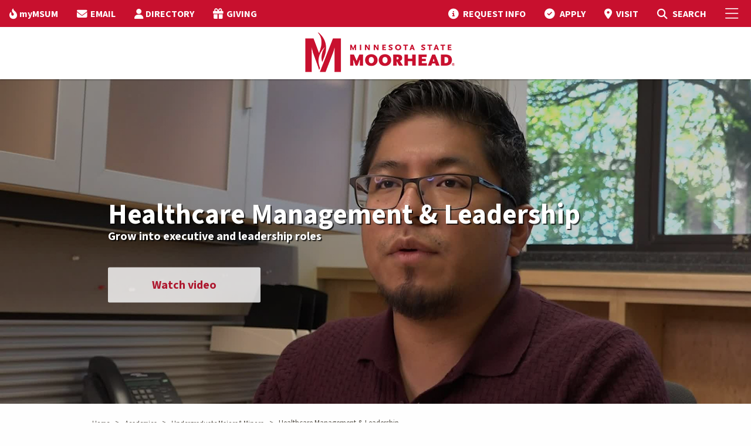

--- FILE ---
content_type: text/html; charset=utf-8
request_url: https://www.mnstate.edu/health-services
body_size: 60837
content:


<!DOCTYPE html>
<html lang="en" class="no-js">
<head>
    <meta charset="utf-8" />
    <title>
        Healthcare Management &amp; Leadership at Minnesota State Moorhead
    </title>
    <meta name="description" content="The Healthcare Management and Leadership degree at Minnesota State Moorhead will prepare you for management positions in a variety of healthcare organizations." />
    <meta name="keywords" content="MSUM, MSU Moorhead, Minnesota State University Moorhead, Minnesota State Moorhead, Moorhead, Minnesota, college, academics, MSU, MnSCU, University, Moorhead State, MN, midwest, higher education,colleges,Health Services Administration,Health Care,Administration,Administrator,long-term care,nursing home administrator,public health ,business,health services administration degree,health services administration major,health services administration,health administration major,health administration degree,bs in health services administration,health services administration bs,health services administration bachelors,health administration bs,Health services administration,Health administration major,Health service administration degree,administration courses,administration classes,administration curriculum,administration degre,administration major,administration minor,administration concentration,administration emphasis,administration jobs,administration career,administration programs,administration salary,health services administration courses,health services administration classes,health services administration curriculum,health services administration minor,health services administration concentration,health services administration emphasis,health services administration jobs,health services administration career,health services administration programs,health services administration salary, healthcare management and leadership, healthcare management, healthcare leadership" />

    <!--Open Graph-->
    <meta property="og:title" content="Healthcare Management &amp; Leadership at Minnesota State Moorhead" />

        <meta property="og:image" content="https://www.mnstate.edu/globalassets/videos/healthcare-management-leadership.jpg" />

    <meta property="og:image:width" content="1366" />
    <meta property="og:image:height" content="911" />
    <meta property="og:video" content="" />
    <meta property="og:video:width" content="1366" />
    <meta property="og:video:height" content="911" />
    <meta property="og:description" content="The Healthcare Management and Leadership degree at Minnesota State Moorhead will prepare you for management positions in a variety of healthcare organizations." />
    <!--End Open Graph-->
    <!--Twitter-->
    <meta property="twitter:card" content="summary_large_image" />
    <meta property="twitter:description" content="The Healthcare Management and Leadership degree at Minnesota State Moorhead will prepare you for management positions in a variety of healthcare organizations." />
    <meta property="twitter:image" content="https://www.mnstate.edu/globalassets/videos/healthcare-management-leadership.jpg" />
    <!--End Twitter-->
    <meta name="facebook-domain-verification" content="nuc0lmxh2pd9ut38fr2p6ikq0zuzhm" />

    <!-- Google Tag Manager -->
    <script>
        (function (w, d, s, l, i) {
            w[l] = w[l] || []; w[l].push({
                'gtm.start':
                    new Date().getTime(), event: 'gtm.js'
            }); var f = d.getElementsByTagName(s)[0],
                j = d.createElement(s), dl = l != 'dataLayer' ? '&l=' + l : ''; j.async = true; j.src =
                    'https://www.googletagmanager.com/gtm.js?id=' + i + dl; f.parentNode.insertBefore(j, f);
        })(window, document, 'script', 'dataLayer', 'GTM-WSW5G7');
    </script>

    <!-- End Google Tag Manager -->
    <link rel="preconnect" href="https://fonts.googleapis.com">
    <link rel="preconnect" href="https://fonts.gstatic.com" crossorigin>
    <link href="https://fonts.googleapis.com/css2?family=Source+Sans+3:ital,wght@0,200..900;1,200..900&display=swap" rel="stylesheet">
    <link rel="Shortcut Icon" href="/img/favicon.ico" />
    <link rel="apple-touch-icon" href="/img/apple-touch-icon.png" />
    <meta name="viewport" content="width=device-width, initial-scale=1.0" />
    <link rel="stylesheet" type="text/css" href="https://cdn.datatables.net/v/zf/dt-1.10.24/r-2.2.7/datatables.min.css" />
    <script data-search-pseudo-elements src="https://kit.fontawesome.com/5bb8ccfb1f.js" crossorigin="anonymous"></script>
    <link href="/css/bundle.css?v=251" rel="stylesheet" type="text/css" />


    <script src="https://cdnjs.cloudflare.com/ajax/libs/jquery/3.3.1/jquery.min.js" crossorigin="anonymous"></script>
    <script src="https://cdnjs.cloudflare.com/ajax/libs/jqueryui/1.11.4/jquery-ui.min.js"></script>
    <script src="/foundation-6.5.1/js/vendor/foundation.js"></script>

    <link href="/css/blocks/RssFeed.css" rel="stylesheet" />

    <link rel="canonical" href="https://www.mnstate.edu/academics/majors/health-services" />

</head>
<body>

        <!-- Google Tag Manager (noscript) -->
        <noscript>
            <iframe src="https://www.googletagmanager.com/ns.html?id=GTM-WSW5G7"
                    height="0" width="0" style="display:none;visibility:hidden"></iframe>
        </noscript>
        <!-- End Google Tag Manager (noscript) -->
    
    
    


    <div class="hide-for-print">
    <div id="offCanvas" class="off-canvas position-right" data-off-canvas data-content-scroll="false">
        <button class="close-button" aria-label="Close menu" type="button" data-close>
            <span aria-hidden="true">&times;</span>
        </button>
        <div>
            <ul class="menu-header">
                <li></li>
            </ul>
            <ul class="accordion-menu vertical menu" data-accordion-menu data-multi-open="false" data-submenu-toggle="true" style="border-bottom: none;">
                    <li class="menu vertical nested">
                        <a href="/academics" target="">Academics</a>
                            <ul>
                                    <li>
                                        <a href="/academics/majors" target="">Undergraduate Majors &amp; Minors</a>
                                    </li>
                                    <li>
                                        <a href="/academics/graduate" target="">Graduate Degrees &amp; Certificates</a>
                                    </li>
                                    <li>
                                        <a href="/academics/online" target="">Online &amp; Distance Education</a>
                                    </li>
                                    <li>
                                        <a href="/academics/transfer" target="">Transfer Degrees</a>
                                    </li>
                                    <li>
                                        <a href="/academics/calendars" target="">Academic Calendars</a>
                                    </li>
                                    <li>
                                        <a href="/academics/accelerated-options" target="">Accelerated Options</a>
                                    </li>
                                    <li>
                                        <a href="/academics/requirements" target="">Academic Requirements</a>
                                    </li>
                                    <li>
                                        <a href="/academics/support" target="">Academic Support</a>
                                    </li>
                                    <li>
                                        <a href="/academics/opportunities" target="">Academic Opportunities</a>
                                    </li>
                                    <li>
                                        <a href="/about/accreditation" target="_top">Accreditation</a>
                                    </li>
                                    <li>
                                        <a href="/academics/colleges-schools" target="">Colleges, Schools &amp; Departments</a>
                                    </li>
                                    <li>
                                        <a href="/library" target="_top">Library</a>
                                    </li>
                            </ul>
                    </li>
                    <li class="menu vertical nested">
                        <a href="/admissions" target="">Admissions</a>
                            <ul>
                                    <li>
                                        <a href="/admissions/freshman" target="_top">Undergraduate</a>
                                    </li>
                                    <li>
                                        <a href="/admissions/freshman" target="">Freshman</a>
                                    </li>
                                    <li>
                                        <a href="/admissions/transfer" target="">Transfer</a>
                                    </li>
                                    <li>
                                        <a href="/admissions/international" target="">International</a>
                                    </li>
                                    <li>
                                        <a href="/admissions/online" target="">Online</a>
                                    </li>
                                    <li>
                                        <a href="/admissions/graduate" target="">Graduate</a>
                                    </li>
                                    <li>
                                        <a href="/admissions/military" target="">Veteran &amp; Military</a>
                                    </li>
                                    <li>
                                        <a href="/admissions/prospective-parents-families" target="">Prospective Parents &amp; Families</a>
                                    </li>
                                    <li>
                                        <a href="/admissions/representatives" target="">Contact Your Representative</a>
                                    </li>
                                    <li>
                                        <a href="/admissions/admitted" target="">Admitted</a>
                                    </li>
                                    <li>
                                        <a href="/admissions/request-information" target="">Request Information</a>
                                    </li>
                                    <li>
                                        <a href="/admissions/visit" target="">Visit Campus</a>
                                    </li>
                                    <li>
                                        <a href="/admissions/apply-now" target="">Apply Now</a>
                                    </li>
                            </ul>
                    </li>
                    <li class="menu vertical nested">
                        <a href="/cost-aid" target="">Cost &amp; Aid</a>
                            <ul>
                                    <li>
                                        <a href="/cost-aid/undergraduate" target="">Cost of Attendance</a>
                                    </li>
                                    <li>
                                        <a href="/cost-aid/tuition-fees" target="">Tuition &amp; Fees</a>
                                    </li>
                                    <li>
                                        <a href="/cost-aid/payment-options" target="">Payment Options</a>
                                    </li>
                                    <li>
                                        <a href="/cost-aid/tuition-fees/payment-dates" target="">Payment Dates</a>
                                    </li>
                                    <li>
                                        <a href="/cost-aid/financial-aid/apply" target="">Apply for Aid</a>
                                    </li>
                                    <li>
                                        <a href="/cost-aid/financial-aid" target="">Financial Aid</a>
                                    </li>
                                    <li>
                                        <a href="/cost-aid/scholarships" target="">Scholarships</a>
                                    </li>
                                    <li>
                                        <a href="/cost-aid/net-price-calculator" target="">Net Price Calculator</a>
                                    </li>
                            </ul>
                    </li>
                    <li class="menu vertical nested">
                        <a href="/student-life" target="">Student Life</a>
                            <ul>
                                    <li>
                                        <a href="/student-life/diversity-equity-inclusion" target="">Diversity, Equity &amp; Inclusion</a>
                                    </li>
                                    <li>
                                        <a href="/student-life/housing" target="_top">Housing</a>
                                    </li>
                                    <li>
                                        <a href="/student-life/housing/learning-communities" target="_top">Learning Communities</a>
                                    </li>
                                    <li>
                                        <a href="/student-life/dining" target="">Dining</a>
                                    </li>
                                    <li>
                                        <a href="/student-life/fm-area" target="">Fargo-Moorhead Area</a>
                                    </li>
                                    <li>
                                        <a href="/student-life/student-activities" target="_top">Organizations &amp; Activities</a>
                                    </li>
                                    <li>
                                        <a href="/student-life/health-wellness" target="">Health &amp; Wellness</a>
                                    </li>
                                    <li>
                                        <a href="/student-life/public-safety" target="">Safety &amp; Security</a>
                                    </li>
                                    <li>
                                        <a href="/student-life/student-services" target="">Student Services</a>
                                    </li>
                                    <li>
                                        <a href="/student-life/dean-students/case-management-services/immediate-needs" target="">Basic Need Resources</a>
                                    </li>
                            </ul>
                    </li>
                    <li class="menu vertical nested">
                        <a href="/athletics-recreation" target="">Athletics</a>
                            <ul>
                                    <li>
                                        <a href="https://www.msumdragons.com/" target="_top">Dragon Athletics</a>
                                    </li>
                                    <li>
                                        <a href="/athletics-recreation/club-sports" target="">Club Sports</a>
                                    </li>
                                    <li>
                                        <a href="/athletics-recreation/intramurals" target="">Intramurals</a>
                                    </li>
                                    <li>
                                        <a href="/athletics-recreation/recreation" target="">Recreation</a>
                                    </li>
                            </ul>
                    </li>
                    <li class="menu vertical nested">
                        <a href="/visitors" target="">Visitors</a>
                            <ul>
                                    <li>
                                        <a href="/visitors/alumni" target="_top">Alumni</a>
                                    </li>
                                    <li>
                                        <a href="/visitors/family" target="">Parents &amp; Family</a>
                                    </li>
                                    <li>
                                        <a href="/about/engaged-learning" target="_top">Community Engagement</a>
                                    </li>
                                    <li>
                                        <a href="/foundation" target="_top">MSUM Foundation</a>
                                    </li>
                                    <li>
                                        <a href="/visitors/maps" target="">Maps &amp; Parking</a>
                                    </li>
                                    <li>
                                        <a href="/admissions/visit" target="_top">Campus Visit</a>
                                    </li>
                                    <li>
                                        <a href="/admissions/visit/virtual-tour" target="_blank">Virtual Tour</a>
                                    </li>
                                    <li>
                                        <a href="https://news.mnstate.edu/" target="_top">News</a>
                                    </li>
                                    <li>
                                        <a href="https://www.bkstr.com/mnstatestore/home" target="_top">Bookstore</a>
                                    </li>
                                    <li>
                                        <a href="/foundation/give" target="_top">Donate</a>
                                    </li>
                            </ul>
                    </li>
                    <li class="menu vertical nested">
                        <a href="/about" target="">About</a>
                            <ul>
                                    <li>
                                        <a href="/about/mission-strategic-framework" target="">Mission, Vision &amp; Values</a>
                                    </li>
                                    <li>
                                        <a href="/about/accreditation" target="">Accreditation &amp; Compliance</a>
                                    </li>
                                    <li>
                                        <a href="/about/facts" target="">Facts</a>
                                    </li>
                                    <li>
                                        <a href="/about/institutional-effectiveness/institutional-reports" target="">Student Achievement Information</a>
                                    </li>
                                    <li>
                                        <a href="https://nces.ed.gov/collegenavigator/?q=minnesota&#x2B;state&#x2B;university&#x2B;moorhead&amp;s=all&amp;l=91&#x2B;94&amp;id=174358" target="_top">College Profile</a>
                                    </li>
                                    <li>
                                        <a href="/about/history-traditions" target="">Our History &amp; Traditions</a>
                                    </li>
                                    <li>
                                        <a href="/visitors/maps/webcam" target="_top">Our Campus</a>
                                    </li>
                                    <li>
                                        <a href="/about/university-leadership" target="">University Leadership</a>
                                    </li>
                                    <li>
                                        <a href="/about/president" target="">Meet Our President</a>
                                    </li>
                                    <li>
                                        <a href="/about/mission-strategic-framework" target="">Strategic Framework</a>
                                    </li>
                                    <li>
                                        <a href="/about/policies-procedures" target="">Policies &amp; Procedures</a>
                                    </li>
                                    <li>
                                        <a href="/academics/opportunities/artificial-intelligence" target="">Institute of Applied AI</a>
                                    </li>
                            </ul>
                    </li>
                    <li class="menu vertical nested hide-for-large">
                        <a alt="myMSUM" href="/mymsum">myMSUM</a>
                    </li>
                    <li class="menu vertical nested hide-for-large">
                        <a alt="EMAIL" href="https://outlook.com/minnstate.edu">EMAIL</a>
                    </li>
                    <li class="menu vertical nested hide-for-large">
                        <a alt="DIRECTORY" href="/directory">DIRECTORY</a>
                    </li>
                    <li class="menu vertical nested hide-for-large">
                        <a alt="GIVING" href="/foundation/give">GIVING</a>
                    </li>
            </ul>
        </div>
        <div>
                <!-- Visit Apply Buttons -->
                <div class="small-shrink text-center flex-dir-column" style="display: flex; padding-top: 1em;">
                    <a class="light-button" href="/admissions/request-information" title="Request info">
                        Request Info
                    </a>
                    <a class="light-button" href="/admissions/visit" title="Visit campus">
                        Visit
                    </a>
                    <a class="dark-button" href="/admissions/apply-now" title="Apply now">
                        Apply
                    </a>
                </div>
            <!-- Search -->
            <div id="top-search-container" class="search-form cell" style="padding: 1em;">
                <form action="/search/" method="get">
                    <div class="input-group">
                        <span class="input-group-label"><i class="fa fa-magnifying-glass"></i></span>
                        <input name="q" type="text" id="siteSearchTxt" class="search input-group-field" placeholder="Search mnstate.edu" title="Search Input" />
                        <div class="input-group-button">
                            <input type="submit" value="Submit" id="siteSearchBtn" class="button" />
                        </div>
                    </div>
                </form>
            </div>
        </div>

    </div>
</div>

<header>
    <div class="data-sticky-container">
        <div class="sticky" data-sticky data-options="marginTop:0;stickyOn:small;">
            <div class="hide-for-print" id="top-nav">
                <div class="grid-container-full">
                    <div class="grid-x">
                        <div class="cell shrink">
                            <ul class="dropdown menu align-right top-menu top-menu-left" data-dropdown-menu>
                                    <li class="show-for-large">
                                        <a alt="myMSUM" href="/mymsum"><i class="fa-solid fa-fire-flame-curved"></i><span class="top-nav-label">myMSUM</span></a>
                                    </li>
                                    <li class="show-for-large">
                                        <a alt="EMAIL" href="https://outlook.com/minnstate.edu"><i class="fas fa-envelope"></i><span class="top-nav-label">EMAIL</span></a>
                                    </li>
                                    <li class="show-for-large">
                                        <a alt="DIRECTORY" href="/directory"><i class="fas fa-user"></i><span class="top-nav-label">DIRECTORY</span></a>
                                    </li>
                                    <li class="show-for-large">
                                        <a alt="GIVING" href="/foundation/give"><i class="fas fa-gift"></i><span class="top-nav-label">GIVING</span></a>
                                    </li>
                            </ul>
                        </div>
                        <div class="cell auto">
                            <nav class="right-menu">
                                <ul class="dropdown menu align-right top-menu" data-dropdown-menu>
                                            <li class="top-menu-link hide-for-small-only">
                                                <a alt="REQUEST INFO" href="/admissions/request-information">
                                                    <i class="fas fa-circle-info"></i>
                                                    <span class="top-nav-label">REQUEST INFO</span></a>
                                            </li>
                                            <li class="top-menu-link hide-for-small-only">
                                                <a alt="APPLY" href="/admissions/apply-now">
                                                    <i class="fa-solid fa-circle-check"></i>
                                                    <span class="top-nav-label">APPLY</span></a>
                                            </li>
                                            <li class="top-menu-link hide-for-small-only">
                                                <a alt="VISIT" href="/admissions/visit">
                                                    <i class="fa-solid fa-location-dot"></i>
                                                    <span class="top-nav-label">VISIT</span></a>
                                            </li>
                                    <li class="search-icon search-open">
                                        <a alt="MSUM Site Search" href="#" class="open-search" aria-label="Toggle Search">
                                            <i class="fas fa-magnifying-glass"></i>
                                            <span class="show-for-sr">Toggle Search</span>
                                            <span class="hide-for-small-only">SEARCH</span>
                                        </a>
                                    </li>
                                    <li id="top-search-container">
                                        <form action="/search/" method="get">
                                            <div class="input-group">
                                                <span class="input-group-label"><i class="fa fa-magnifying-glass"></i></span>
                                                <input name="q" type="text" id="siteSearchTxt" class="search input-group-field" placeholder="Search mnstate.edu" title="Search Input" />
                                                <div class="input-group-button">
                                                    <input type="submit" value="Submit" id="siteSearchBtn" class="button" />
                                                </div>
                                            </div>
                                        </form>
                                    </li>
                                </ul>
                            </nav>
                        </div>
                        <div class="cell shrink">
                            <nav class="right-menu">
                                <ul class="menu top-menu">
                                    <li><a href="javascript:void(0)" data-toggle="offCanvas" aria-label="Toggle Mobile Menu"><i class="fal fa-bars"></i><span class="show-for-sr">Toggle Mobile Menu</span></a></li>
                                </ul>
                            </nav>
                        </div>
                    </div>
                </div>
            </div>
            <div id="transparent-header" class="opaque-bg">
                <div id="main-nav-container">
                    <div class="grid-container-full">
                        <div class="grid-x">
                            <div id="logo">
                                    <a href="/" id="Header1_LogoLink" alt="MSUM Home Page"><img src="/img/MSUM-Logo.png" id="Header1_LogoImage" alt="MSUM Home Page" /></a>
                            </div>
                        </div>
                    </div>
                </div>
            </div>
        </div>
    </div>
</header>

    <div id="main-body" class=" off-canvas-content" data-off-canvas-content>
        <section id="feature-image">



    <div class="main-image-container" style="background: url('/globalassets/videos/healthcare-management-leadership.jpg'); background-size: cover; background-position: center 20%; background-repeat: no-repeat;">
            <div class="main-image-blackoverlay">
                <div class="over-content-container">
                    <div class="over-wrapper">
                        <div class="over-content">
                            <div class="over-header" id="FeatureHeader">Healthcare Management &amp; Leadership</div>
                            <div class="over-leadin" id="FeatureLeadIn">Grow into executive and leadership roles</div>
                            <div class="buttons">
                                <div class="over-button" id="PrimaryButton">

                                <a class="feature-video-item" data-entry-id="1_xpghk5sl">Watch video</a>
                                </div>
                                
                            </div>
                        </div>
                    </div>
                </div>
            </div>

    </div>
        <div class="feature-video">
            <div id="label_feature-video-container" class="feature-video-close text-right">
                <a class="close-video"><i class="fal fa-circle-xmark"></i><span class="show-for-sr">Close Feature Video</span></a>
            </div>
            <div id="feature-video-container"></div>
        </div>


<script>
    $(document).ready(function () {
        $(document).on('scroll', function () {
            var scrollPos = $(window).scrollTop();
            if (scrollPos != 0) {
                $('.over-content-bottom').hide();
            }
        });
        $('.scroll').on('click', function (e) {
            e.preventDefault();
            var offset = 0;
            var target = this.hash;
            if ($(this).data('offset') != undefined) offset = $(this).data('offset');
            $('html, body').stop().animate({
                'scrollTop': $(target).offset().top - offset
            }, 700, 'swing', function () {
                // window.location.hash = target;
            });
        });
    })

</script>
        </section>
        

    <div class="alert-container fullpage-alert ">
            <div class="alert-wrapper grid-container">
            </div>
        </div>


        <div id="main-content">
                <div class="grid-container no-pad">
                    <div class="grid-margin-x">
                        <div class="breadcrumbs hide-for-print" style="margin-top:.5rem">
                            <div>
                                <div class="breadcrumbs" style="margin-left:1.5rem">
                                        <span style="white-space:nowrap">
                                            <a href="/" target="">Home</a>
                                            <span class="arrow">&gt; </span>
                                        </span>
                                        <span style="white-space:nowrap">
                                            <a href="/academics" target="">Academics</a>
                                            <span class="arrow">&gt; </span>
                                        </span>
                                        <span style="white-space:nowrap">
                                            <a href="/academics/majors" target="">Undergraduate Majors &amp; Minors</a>
                                            <span class="arrow">&gt; </span>
                                        </span>
                                    <span style="white-space:nowrap">
                                        Healthcare Management &amp; Leadership
                                    </span>
                                </div>
                            </div>
                        </div>
                    </div>
                </div>

            

    <h1 id="FlameTitle" class="flame">
        <span>
            <i class="fa-kit fa-msum-flame fa-2xl"></i>Healthcare Management &amp; Leadership
        </span>
    </h1>

<div class="main-content">
    <div class="content-core">
        <div class="grid-margin-x">
            <div class="small-12 cell">
                
<p class="pbig" align="center">The Healthcare Management and Leadership degree will prepare you for management positions in a variety of healthcare organizations.&nbsp;The program gives you a foundation in health services management coupled with practical internship experience at a premier healthcare organization, to equip you with the skills and confidence to be a leader in the healthcare field.<br /><br />The Healthcare Management and Leadership program is offered online with face-to-face options available, as well as in a hybrid format.</p>
<p class="pbig" align="center"><a class="grey-button" title="See all the Healthcare Management and Leadership degree options" href="/academics/majors/health-services/courses">See all the Healthcare Management and Leadership degree options</a></p>
            </div>
        </div>
    </div>
</div>

<div><div>
<div class="grid-x align-center">

        <div class="cell large-auto medium-4 small-6">
            <a href="/academics/graduate/mha/community-board-members" alt="Community board members" style="text-decoration: none">
                <div class="bragpoint text-center" style="background-color: #383737;">
                    <div class="bragpoint-header">
                        <em class="fas fa-users"></em>
                    </div>
                    <div class="bragpoint-stat"><p>15</p></div>
                    <hr />
                    <div class="bragpoint-desc">Community board members</div>
                </div>
            </a>
        </div>
        <div class="cell large-auto medium-4 small-6">
            <a href="/academics/majors/health-services/learning-opportunities#internship" alt="Internship placement" style="text-decoration: none">
                <div class="bragpoint text-center" style="background-color: #c8102e;">
                    <div class="bragpoint-header">
                        <em class="fas fa-briefcase"></em>
                    </div>
                    <div class="bragpoint-stat"><p>100<sup>%</sup></p></div>
                    <hr />
                    <div class="bragpoint-desc">Internship placement</div>
                </div>
            </a>
        </div>
        <div class="cell large-auto medium-4 small-6">
            <a href="/academics/majors/health-services/learning-opportunities#internship" alt="Internship sites" style="text-decoration: none">
                <div class="bragpoint text-center" style="background-color: #000000;">
                    <div class="bragpoint-header">
                        <em class="fas fa-map"></em>
                    </div>
                    <div class="bragpoint-stat"><p>100<sup>+</sup></p></div>
                    <hr />
                    <div class="bragpoint-desc">Internship sites</div>
                </div>
            </a>
        </div>
        <div class="cell large-auto medium-4 small-6">
            <a href="/academics/majors/health-services/careers-outcomes" alt="Placement rate" style="text-decoration: none">
                <div class="bragpoint text-center" style="background-color: #c8102e;">
                    <div class="bragpoint-header">
                        <em class="fas fa-chart-bar"></em>
                    </div>
                    <div class="bragpoint-stat"><p>100<sup>%</sup></p></div>
                    <hr />
                    <div class="bragpoint-desc">Placement rate</div>
                </div>
            </a>
        </div>
        <div class="cell large-auto medium-4 small-6">
            <a href="/academics/majors/health-services/courses" alt="Online option" style="text-decoration: none">
                <div class="bragpoint text-center" style="background-color: #4f4e4f;">
                    <div class="bragpoint-header">
                        <em class="fas fa-laptop"></em>
                    </div>
                    <div class="bragpoint-stat"><p>100<sup>%</sup></p></div>
                    <hr />
                    <div class="bragpoint-desc">Online option</div>
                </div>
            </a>
        </div>
</div></div><div><div class="grid-container no-pad">
        <div class="icon-teaser-row">
                <div class="icon-teaser  ">
                    <a href="/admissions/request-information" alt="Request Information">
                        <div class="icon-teaser-icon"><em class="fas fa-circle-info"></em></div>
                        <div class="icon-teaser-title">Request Information</div>
                    </a>
                </div>
                <div class="icon-teaser  ">
                    <a href="/admissions/visit" alt="Visit Campus">
                        <div class="icon-teaser-icon"><em class="fas fa-map-marker-alt"></em></div>
                        <div class="icon-teaser-title">Visit Campus</div>
                    </a>
                </div>
                <div class="icon-teaser  ">
                    <a href="/admissions/apply-now" alt="Apply Now">
                        <div class="icon-teaser-icon"><em class="fas fa-check-circle"></em></div>
                        <div class="icon-teaser-title">Apply Now</div>
                    </a>
                </div>
                <div class="icon-teaser  ">
                    <a href="/academics/majors/health-services/contact" alt="Contact Us">
                        <div class="icon-teaser-icon"><em class="fas fa-envelope"></em></div>
                        <div class="icon-teaser-title">Contact Us</div>
                    </a>
                </div>
        </div>
</div></div><div>


<div class="content">
    <div class="full-section" style="background:#544f47;color:#ffffff;">
        <div class="content-core" style="padding:1em 0;">
            
<div><div>
    <div class="benefits-section grid-x">
            <div class="cell large-12 benefits-header">What are the Benefits of an Minnesota State Moorhead Healthcare Management &amp; Leadership Degree?</div>
            <div class="cell large-6 benefits-item">
                <div class="benefits-icon" style="">
                    <em class="fas fa-user-md" style=""></em>
                </div>
                <div class="benefits-body">
                    <div class="benefits-title">
                        <a href="/academics/majors/health-services/accreditation" style="" title="Nursing Home Administration Licensure">Nursing Home Administration Licensure</a>
                    </div>
                    <div class="benefits-leadin">
                        <p>The Healthcare Management and Leadership degree is approved by the <a style="color: #ffffff;" title="Minnesota Board of Executives for Long Term Services and Supports (BELTSS)" href="https://mn.gov/boards/nursing-home/applicants/nha-info/accredited-colleges/">Board of Executives for Long Term Services and Supports</a> (BELTSS) in Minnesota. Our program meets higher entry-level education requirements for the licensed nursing home administrator/executive administrator.</p>
                    </div>
                </div>
            </div>
            <div class="cell large-6 benefits-item">
                <div class="benefits-icon" style="">
                    <em class="fas fa-award" style=""></em>
                </div>
                <div class="benefits-body">
                    <div class="benefits-title">
                        <a href="https://news.mnstate.edu/2021/11/msum-earns-top-honors-for-online-programs-in-healthcare-administration/" style="" title="Nationally ranked online program">Nationally ranked online program</a>
                    </div>
                    <div class="benefits-leadin">
                        <p><a style="color: #fff;" title="EduMed.org" href="https://www.edumed.org/online-schools/healthcare-administration-degrees/#4-year-schools">EduMed.org</a> has named Minnesota State Moorhead one of 2024&rsquo;s best schools for online programs and courses in healthcare administration. Just 8 percent of colleges and universities across the country earned a position in the higher education rankings.</p>
                    </div>
                </div>
            </div>
            <div class="cell large-6 benefits-item">
                <div class="benefits-icon" style="">
                    <em class="fas fa-briefcase" style=""></em>
                </div>
                <div class="benefits-body">
                    <div class="benefits-title">
                        <a href="/academics/majors/health-services/learning-opportunities#internship" style="" title="Required internship">Required internship</a>
                    </div>
                    <div class="benefits-leadin">
                        <p>A required internship gives you real-world experience to develop practical skills in the professional areas of healthcare administration.</p>
                    </div>
                </div>
            </div>
            <div class="cell large-6 benefits-item">
                <div class="benefits-icon" style="">
                    <em class="fas fa-exchange" style=""></em>
                </div>
                <div class="benefits-body">
                    <div class="benefits-title">
                        <a href="/academics/majors/health-services/transfer-guides" style="" title="Transfer friendly">Transfer friendly</a>
                    </div>
                    <div class="benefits-leadin">
                        <p>Receive generous transfer credit for your AA or AS degree, which saves you time and money! Check out <a style="color: #ffffff;" title="Transferology.com" href="https://www.transferology.com/index.htm">Transferology.com</a> to see what courses will transfer.</p>
                    </div>
                </div>
            </div>
            <div class="cell large-6 benefits-item">
                <div class="benefits-icon" style="">
                    <em class="fas fa-stethoscope" style=""></em>
                </div>
                <div class="benefits-body">
                    <div class="benefits-title">
                        <a href="/academics/graduate/mha/community-board-members" style="" title="Provider Advisory Council">Provider Advisory Council</a>
                    </div>
                    <div class="benefits-leadin">
                        <p>Distinguished healthcare executives and clinicians support and advise the Healthcare Management and Leadership program by ensuring academic preparation is based on practical application.</p>
                    </div>
                </div>
            </div>
            <div class="cell large-6 benefits-item">
                <div class="benefits-icon" style="">
                    <em class="fas fa-check" style=""></em>
                </div>
                <div class="benefits-body">
                    <div class="benefits-title">
                        <a href="/academics/majors/health-services/accreditation" style="" title="AUPHA membership">AUPHA membership</a>
                    </div>
                    <div class="benefits-leadin">
                        <p>The Healthcare Management and Leadership program is a member of the <a style="color: #ffffff;" title="Association of University Programs in Health Administration" href="http://www.aupha.org/home">Association of University Programs in Health Administration</a> (AUPHA).</p>
                    </div>
                </div>
            </div>
            <div class="cell large-6 benefits-item">
                <div class="benefits-icon" style="">
                    <em class="fas fa-fast-forward" style=""></em>
                </div>
                <div class="benefits-body">
                    <div class="benefits-title">
                        <a href="/academics/graduate/mha/bachelors-masters" style="" title="3 &#x2B; 2 MHA">3 &#x2B; 2 MHA</a>
                    </div>
                    <div class="benefits-leadin">
                        <p>Complete most of your bachelor&rsquo;s degree coursework in your first three years and apply to for the <a style="color: #ffffff;" title="MHA" href="/academics/graduate/mha">Master of Healthcare Administration</a> (MHA) program. Start taking graduate MHA courses and earn a BS in Healthcare Management and Leadership and an MHA within five years.&nbsp;</p>
                    </div>
                </div>
            </div>
    </div>
</div></div></div>
        </div>
    </div>
</div>
</div><div>

<div class="grid-container" style="margin: 3em auto;">
    <div class="grid-x grid-margin-x" >
        <div class="cell large-5
                           side-by-side-image sixty-forty-image "
              style="background:url('/contentassets/0ceaf4edff404aaaa20c6ca7b771cd4e/health-services-administration-learning.jpg'); background-size:cover; background-repeat: no-repeat;" >
        </div>
        <div class="cell large-7">
            
<div class="icon-content-header">
<div class="icon-content-header-icon"><em class="fas fa-hands-helping" style="font-size: 3em; padding: 1px 0 0 0;"></em>&nbsp;</div>
<div class="icon-header">Learning Opportunities <em>Beyond the Classroom</em></div>
</div>
<p class="pbig" style="line-height: 1.8em;">Minnesota State Moorhead&rsquo;s Healthcare Management and Leadership program offers a unique selection of learning opportunities that will inspire you to grow your skills and stretch your limits.</p>
<p><a class="grey-button" title="Learn about Healthcare Management and Leadership program opportunities" href="/academics/majors/health-services/learning-opportunities">Learn about Healthcare Management and Leadership program opportunities</a></p>
            

        </div>
    </div>
</div></div><div>


<div class="content">
    <div class="full-section" style="background:url(&#x27;/contentassets/f9d2765d0b9c4aa299de356c3939d059/health-services-administration-careers.jpg&#x27;); background-repeat: no-repeat; background-size: cover;;color:#ffffff;">
        <div class="content-core" style="padding:1em 0;">
            
<div><div>

<div class="grid-container" style="margin: 3em auto;">
    <div class="grid-x grid-margin-x"  style="margin: 0 3em;" >
        <div class="cell large-5
             large-order-2              show-for-large "
             >
                <div class="rss-icon-container" style="margin:1em 3em;"><em class="fas fa-heartbeat" style="font-size: 6em;"></em></div>
        </div>
        <div class="cell large-7">
            
<div class="feed-item-over-header">Careers &amp; Outcomes</div>
<div class="feed-item-over-leadin">Employment of health services managers in the healthcare industry continues to expand and diversify as managers are needed to improve quality and efficiency of healthcare. You can find jobs in a variety of industries, including hospitals, outpatient care centers, offices of physicians, home health care services and nursing care facilities.</div>
<div class="feed-item-over-button"><a title="Learn more" href="/academics/majors/health-services/careers-outcomes">Learn More</a></div>
            

        </div>
    </div>
</div></div></div>
        </div>
    </div>
</div>
</div><div>

<div class="content-core">
<div class="interested-links-container">
<div class="interested-links-icon"><em class="fal fa-lightbulb"></em>&nbsp;</div>
<div class="interested-links">
<h4>You might also be interested in&hellip;</h4>
<p class="pbig"><a title="Nursing" href="/academics/majors/nursing">Nursing</a> | <a title="Social Work" href="/academics/majors/social-work">Social Work</a> | <a title="Business emphasis in Healthcare Leadership" href="/academics/majors/business/healthcare-leadership">Business emphasis in Healthcare Leadership</a> | <a title="Masters of Healthcare Administration" href="/academics/graduate/mha">Masters of Healthcare Administration (MHA)</a> | <a title="MBA emphasis in Healthcare" href="/academics/graduate/mba">MBA emphasis in Healthcare</a></p>
</div>
</div>
<hr /></div>

</div><div><div class="grid-container no-pad">
        <div class="icon-teaser-row">
                <div class="icon-teaser  ">
                    <a href="/admissions/request-information" alt="Request Information">
                        <div class="icon-teaser-icon"><em class="fas fa-circle-info"></em></div>
                        <div class="icon-teaser-title">Request Information</div>
                    </a>
                </div>
                <div class="icon-teaser  ">
                    <a href="/admissions/visit" alt="Visit Campus">
                        <div class="icon-teaser-icon"><em class="fas fa-map-marker-alt"></em></div>
                        <div class="icon-teaser-title">Visit Campus</div>
                    </a>
                </div>
                <div class="icon-teaser  ">
                    <a href="/admissions/apply-now" alt="Apply Now">
                        <div class="icon-teaser-icon"><em class="fas fa-check-circle"></em></div>
                        <div class="icon-teaser-title">Apply Now</div>
                    </a>
                </div>
                <div class="icon-teaser  ">
                    <a href="/academics/majors/health-services/contact" alt="Contact Us">
                        <div class="icon-teaser-icon"><em class="fas fa-envelope"></em></div>
                        <div class="icon-teaser-title">Contact Us</div>
                    </a>
                </div>
        </div>
</div></div><div>


<div class="content">
    <div class="full-section" style="background:;color:;">
        <div class="content-core" style="padding:1em 0;">
            
<div><div>

<p style="text-align: center; font-size: 2em; line-height: 1.2em; padding-top: 1em;">Minnesota State Moorhead&rsquo;s healthcare management and leadership program provides a <span style="font-weight: bold; color: #c8102e;">foundation</span> and practical experience in health services. Whether you're a specialist for a clinical department or a generalist managing an entire facility, you will develop <span style="font-weight: bold; color: #c8102e;">skills</span> and <span style="font-weight: bold; color: #c8102e;">experience</span> to fit your <span style="font-weight: bold; color: #c8102e;">career interests</span>. Here is just a sample of <span style="font-weight: bold; color: #c8102e;">healthcare management and leadership careers</span> that are predicted to have <span style="font-weight: bold; color: #c8102e;">job growth</span> in the next 10 years.</p>
<h2 style="text-align: center; font-size: 2em; padding-top: 1em; color: #c8102e;">What are some Common Healthcare Management and Leadership Related Careers?</h2>
<table class="stack">
<thead>
<tr>
<th>Career</th>
<th>Job Growth (2021-2031)</th>
<th>Median Pay</th>
</tr>
</thead>
<tbody>
<tr>
<td>
<div class="hide-for-large"><strong>Career</strong></div>
<a title="Clinical Manager" href="https://www.bls.gov/ooh/management/medical-and-health-services-managers.htm">Clinical Manager</a></td>
<td>
<div class="hide-for-large"><strong>Job Growth (2021-2031)</strong></div>
28%</td>
<td>
<div class="hide-for-large"><strong>Median Pay</strong></div>
$101,000</td>
</tr>
<tr>
<td>
<div class="hide-for-large"><strong>Career</strong></div>
<a title="Human Resources Specialist" href="https://www.bls.gov/ooh/business-and-financial/human-resources-specialists.htm">Human Resources Specialist</a></td>
<td>
<div class="hide-for-large"><strong>Job Growth (2021-2031)</strong></div>
8%</td>
<td>
<div class="hide-for-large"><strong>Median Pay</strong></div>
$62,000</td>
</tr>
<tr>
<td>
<div class="hide-for-large"><strong>Career</strong></div>
<a title="Social Worker" href="https://www.bls.gov/ooh/community-and-social-service/social-workers.htm">Social Worker</a></td>
<td>
<div class="hide-for-large"><strong>Job Growth (2021-2031)</strong></div>
9%</td>
<td>
<div class="hide-for-large"><strong>Median Pay</strong></div>
$50,000</td>
</tr>
</tbody>
</table>

</div></div>
        </div>
    </div>
</div>
</div></div>


        </div>
    </div>
    <footer class="footer hide-for-print">
    <div class="footer-row-1 white">
        <div class="grid-container-full">
            <div class="grid-x text-center medium-text-left grid-padding-y medium-padding-collapse">
                <div class="cell medium-3 small-12 footer-column">
                    <ul>
                        <li><h4>MINNESOTA STATE MOORHEAD</h4></li>
                        <li><i class="fas fa-location-dot"></i>1104 7th Avenue South<br />Moorhead, MN 56563</li>
                        <li><i class="fas fa-phone-flip"></i>218.477.2161</li>
                        <li><i class="fas fa-circle-info"></i><a href="/contact" title="Contact Us">Contact Us</a></li>
                        <li><i class="fas fa-gift"></i><a href="/foundation/give/" title="Give to MSUM Student Scholarships">Give</a></li>
                    </ul>
                </div>
                <div class="cell medium-3 small-12 footer-column">
                    <ul>
                        <li><h4>RESOURCES</h4></li>
                        <li><a href="/about/accreditation/" title="Accreditation">Accreditation</a></li>
                        <li><a href="https://nces.ed.gov/collegenavigator/?q=minnesota+state+university+moorhead&s=all&l=91+94&id=174358" title="College Profile">College Profile</a></li>
                        <li><a href="/directory/" title="Directory">Directory</a></li>
                        <li><a href="/human-resources/employment/" title="Employment">Employment</a></li>
                        <li><a href="/academics/eservices/" title="eService">eServices</a></li>
                    </ul>
                </div>
                <div class="cell medium-3 small-12 footer-column">
                    <ul>
                        <li><h4>CAMPUS</h4></li>
                        <li><a href="/visitors/maps/" title="Maps">Maps</a></li>
						<li><a href="https://news.mnstate.edu/" title="News">News</a></li>
						<li><a href="/about/parking/" title="Parking">Parking</a></li>
                        <li><a href="/admissions/visit/virtual-tour/" title="Virtual Tour">Virtual Tour</a></li>
						<li><a href="/visitors/maps/webcam/" title="Campus Webcam">Webcam</a></li>
                    </ul>
                </div>
                <div class="cell medium-3 small-12 footer-column">
                    <ul>
						<li><h4>SAFETY</h4></li>
                        <li><a href="/student-life/public-safety/campus-reports/" title="Security Report">Annual Security Report</a></li>
                        <li><a href="/emergency/" title="Emergency">Emergency Information</a></li>                       
                        <li><a href="/student-life/dean-students/report-it/" title="Report It">Report It</a></li>
                        <li><a href="/about/policies-procedures/titleix/" title="Title IX">Title IX</a></li>
                        <li><a href="/about/accreditation/federal-coronavirus-relief-fund-reporting/" title="HEERF Reporting">HEERF Reporting</a></li>
                    </ul>
                </div>
            </div>
        </div>
    </div>
    <div class="footer-row-2 white">
        <div class="grid-container-full">
            <div class="grid-x align-center-middle grid-padding-y">
                <div class="cell medium-3 text-center" id="social-links">
                    <a href="https://www.facebook.com/msumoorhead" alt="MSU Moorhead Facebook" target="_blank" title="MSU Moorhead Facebook" aria-label="MSUM Facebook"><i class="fab fa-facebook"></i><span class="show-for-sr">MSUM Facebook</span></a>
                    <a href="https://www.twitter.com/MSUMoorhead" alt="MSU Moorhead Twitter" target="_blank" title="MSUM Twitter" aria-label="Minnesota State University Moorhead Twitter"><i class="fab fa-x-twitter"></i><span class="show-for-sr">Minnesota State University Moorhead Twitter</span></a>
                    <a href="https://www.instagram.com/msumoorhead" alt="MSU Moorhead Instagram" target="_blank" title="Minnesota State University Moorhead Instagram" aria-label="MSUM Instagram"><i class="fab fa-instagram"></i><span class="show-for-sr">MSUM Instagram</span></a>
                    <a href="https://www.youtube.com/msumoorhead" alt="MSU Moorhead Youtube" target="_blank" title="MSUM Youtube" aria-label="Minnesota State University Moorhead Youtube"><i class="fab fa-youtube"></i><span class="show-for-sr">Minnesota State University Moorhead Youtube</span></a>
                    <a href="https://www.tiktok.com/&#64msumoorhead" alt="MSU Moorhead TikTok" target="_blank" title="MSUM TikTok" aria-label="Minnesota State University Moorhead TikTok"><i class="fab fa-tiktok"></i><span class="show-for-sr">Minnesota State University Moorhead TikTok</span></a>
                </div>
                <div class="cell medium-6 text-center">
                        <div><em>Minnesota State University Moorhead</em>,</div>
                        <div>A member of the <a href="https://www.minnstate.edu/" title="Minnesota State System">Minnesota State system</a> and an affirmative action/equal opportunity university.</div>
                        <div>© <span id="Copyright">2026</span> Minnesota State University Moorhead.&nbsp;&nbsp;&nbsp;&nbsp;<a href="/contact/accessibility" title="Accessibility">Accessibility</a>&nbsp;&nbsp;&nbsp;&nbsp;<a href="/contact/privacy" title="Privacy">Privacy</a></div>
                </div>
                <div class="cell medium-3 text-center">
                    <a href="https://www.minnstate.edu/" title="Minnesota State System"><img src="/img/minnstate-logo.png" alt="Minnesota State System Home Page" /></a>
                </div>
            </div>
        </div>
    </div>
</footer>


    <script src="/js/bundle.js?v=1106"></script>

    <script src="https://cdnjs.cloudflare.com/ajax/libs/jquery-validate/1.17.0/jquery.validate.min.js" type="text/javascript"></script>
    <script src="https://cdnjs.cloudflare.com/ajax/libs/jquery-validation-unobtrusive/3.2.6/jquery.validate.unobtrusive.min.js" type="text/javascript"></script>
    <script type="text/javascript">$(document).bind("mobileinit", function () { $.extend($.mobile, { autoInitializePage: false }); $.mobile.hideUrlBar = false; });</script>
    <script src="https://code.jquery.com/mobile/1.5.0-rc1/jquery.mobile-1.5.0-rc1.min.js"></script>
    <script type="text/javascript" src="https://cdn.datatables.net/v/zf/dt-1.10.24/r-2.2.7/datatables.min.js"></script>
    <script src="//cdnapisec.kaltura.com/p/812561/sp/81256100/embedIframeJs/uiconf_id/33140371/partner_id/812561"></script>
<script src="/js/videoembed.js"></script>


</body>
</html>


--- FILE ---
content_type: text/css
request_url: https://www.mnstate.edu/css/blocks/RssFeed.css
body_size: 4438
content:
@media screen and (min-width: 64em) { /* Large Screen & up */
    #rss-slide-nav {
        z-index: 99;
        display: block;
    }

    a.rslides_nav.rslides1_nav {
        font-size: 6em;
        color: #ffffff;
        margin-top: -2.5em;
    }

    a.rslides_nav.rslides1_nav:hover {
        color: #ffffff;
    }

    a.rslides_nav.rslides1_nav.next {
        float: right;
    }

    a.rslides_nav.rslides1_nav.prev {
        float: left;
    }

    .rss-basic a.rslides_nav.rslides1_nav {
        color: inherit;
    }

    .rss-basic a.rslides_nav.rslides1_nav:hover {
        color: inherit;
    }
}

@media screen and (max-width: 63.9375em) { /* Below Large Screens */
    a.rslides_nav.rslides1_nav {
        font-size: 6em;
        color: #ffffff;
        padding: 0 .25em;
        margin-top: -3em;
    }

    a.rslides_nav.rslides1_nav:hover {
        color: #ffffff;
    }

    a.rslides_nav.rslides1_nav.next {
        float: right;
    }

    a.rslides_nav.rslides1_nav.prev {
        float: left;
    }
}

.feed-item-container {
    height: 30em;
    color: #ffffff;
}

.feed-item-blackoverlay {
    background-color: rgba(0, 0, 0, 0.2);
    height: 100%;
}

.feed-item-content-container {
    position: relative;
    height: 100%;
}

.feed-item-over-content {
    padding: 0 5em;
    position: absolute;
    top: 0;
    bottom: 0;
    right: 0;
    left: 0;
    height: 100%;
}

.rss-basic {
    text-align: center;
    padding: 2em 0;
}

.rss-slides {
    list-style-type: none;
}

.rss-basic ul.rss-slides li {
    margin-left: 0
}

.rss-basic-title {
    font-family: "Source Sans 3", sans-serif;
    font-weight:700;
    font-style:italic;
    font-size: 2em;
}

.rss-basic ul.rslides_tabs li a {
    background-color: #544f47;
    color: #544f47;
}

.rss-basic ul.rslides_tabs li {
    background-color: #544f47;
}

.rss-basic .feed-item-over-content {
    text-align: center;
}

.rss-basic .feed-item-over-button {
    float: none;
    margin: 1em auto;
    width: 10em;
}

.rss-basic-header {
    font-size: 1.25em;
    font-weight: bold;
    line-height: inherit;
    max-width: 95%;
    margin: 0 auto;
}

.rss-basic-leadin {
    font-size: 1em;
    margin: 0 4em;
}

.rss-basic ul > li:before {
    content: none;
}

.rss-basic ul.rslides_tabs {
    margin-top: 0;
}

.rss-basic a.rslides_nav.rslides1_nav {
    margin-top: -2.5em;
}

.rss-basic-button a:hover, .rss-basic-button:hover a {
    color: #ffffff;
    text-decoration: none;
}



.feed-item-over-button {
    background-color: #ffffff;
    opacity: .8;
    color: #c8102e;
    text-align: center;
    border-radius: .125em;
    cursor: pointer;
    float: left;
    margin-right: 1em;
    display: block;
    -webkit-transition: .5s;
    -moz-transition: .5s;
    -o-transition: .5s;
    -ms-transition: .5s;
    transition: .5s;
    min-width: 10em;
    height: 3em;
    margin-top: 2em;
    font-size: 1.25em;
}

    .feed-item-over-button a {
        color: #c8102e;
        padding: .75em .5em;
        display: block;
        text-decoration: none;
    }

    .feed-item-over-button:hover a {
        color: #ffffff;
        text-decoration: none;
    }

    .feed-item-over-button:hover {
        color: #ffffff;
        background-color: #c8102e;
    }

.feed-item-over-header {
    font-size: 2.5em;
    line-height: 1.2;
}

.feed-item-over-leadin {
    font-size: 1.25em;
}

.rss-icon-container {
    border: .25em solid #ffffff;
    min-height: 14em;
    padding-top: 3.5em;
    text-align: center;
    margin: 2em;
}

    .rss-icon-container i {
        font-size: 6em;
    }

    .rss-icon-container em.icon, .rss-icon-container em.fa {
        font-size: 6em;
    }

@media screen and (max-width: 40em) { /* Small Screens */

    .feed-item-over-content {
        padding: 0 2em;
        text-align: center;
    }

    .feed-item-over-button {
        width: 100%;
        margin-top: 1em;
    }

    .feed-item-over-header {
        font-size: 1.5em;
    }

    .feed-item-over-leadin {
        font-size: 1em;
    }

    .feed-item-over-button {
        font-size: 1em;
    }
    div.feed-item-left{
        width:100%;
    }
    div.feed-item-right {
        display:none;
    }
}



--- FILE ---
content_type: text/javascript
request_url: https://www.mnstate.edu/js/videoembed.js
body_size: 4738
content:
$(document).ready(function () {
    var jsonEmbedConfig = {
        "plugins": {
            "topBarContainer": {},
            "titleLabel": {},
            "controlBarContainer": {},
            "largePlayBtn": {},
            "scrubber": {
                'thumbSlicesUrl': '{mediaProxy.entryMetadata.thumbSlicesUrl}'
            },
            "playPauseBtn": {},
            "volumeControl": {},
            "fullScreenBtn": { "test": "Test" },
            "durationLabel": {},
            "currentTimeLabel": {},
            "sourceSelector": {}
        },
        "uiVars": [
            {
                "key": "Kaltura.UseAppleAdaptive",
                "value": false,
                "overrideFlashvar": false
            }
        ],
        "layout": {
            "skin": "kdark",
            "cssFiles": []
        }
    };
    $(".video-wrapper").each(function () {
        var id = $(this).attr("data-id");
        var entry = $(this).attr("data-entry-id");
        kWidget.embed({
            'targetId': 'video_' + id,
            'wid': '_812561',
            'uiconf_id': '33140371',
            'entry_id': entry,
            'flashvars': {
                'jsonConfig': jsonEmbedConfig,
                "closedCaptions": {
                    "layout": "ontop",
                    "useCookie": true,
                    "fontFamily": "Arial",
                    "fontsize": "12",
                    "fontColor": "0xFFFFFF",
                    "bg": "0x335544",
                    "useGlow": false,
                    "glowBlur": "4",
                    "glowColor": "0x133693",
                    "defaultLanguageKey": "en",
                    "hideWhenEmpty": true,
                    "whiteListLanguagesCodes": "en,es,fr,jp"
                },
                "disableTrackElement": true,
                "inlineScript": false
            }
        });
    });
    $(".feature-video-item").each(function () {
        var entry = $(this).attr("data-entry-id");
        kWidget.thumbEmbed({
            'targetId': 'feature-video-container',
            'wid': '_812561',
            'uiconf_id': '33140371',
            'entry_id': entry,
            'flashvars': {
                'jsonConfig': jsonEmbedConfig,
                "closedCaptions": {
                    "layout": "ontop",
                    "useCookie": true,
                    "fontFamily": "Arial",
                    "fontsize": "12",
                    "fontColor": "0xFFFFFF",
                    "bg": "0x335544",
                    "useGlow": false,
                    "glowBlur": "4",
                    "glowColor": "0x133693",
                    "defaultLanguageKey": "en",
                    "hideWhenEmpty": true,
                    "whiteListLanguagesCodes": "en,es,fr,jp"
                },
                "disableTrackElement": true,
                "inlineScript": false
            },
            'readyCallback': function (playerId) {
                $("#" + playerId).find("iframe").attr("aria-describedby", "Player").attr("aria-labelledby", "Player");
            }
        });

    });
    $(".close-video").click(function () {
        var kdp = document.getElementById('feature-video-container');
        kdp.sendNotification("doPause");
        $(".feature-video").hide();
        $(".main-image-container,.main-image-container-full").show();
    });

    $(".feature-video-item").click(function (e) {
        e.preventDefault();
        $(".main-image-container,.main-image-container-full").hide();
        $(".feature-video").attr("style", "position:relative;left:0;z-index:0;padding-top:5.5625em;");
        $(".feature-video").show();
        $("#feature-video-container_playBtn").click();
    });

    kWidget.addReadyCallback(function (playerId) {
        $("#" + playerId).find("iframe").attr("aria-describedby", "label_" + playerId).attr("aria-labelledby", "label_" + playerId);

        $(".video-cover button").on('click', function (e) {
            e.preventDefault();

            var pId = $(this).closest(".video-wrapper").find(".video").attr("id");  //get id of active player
            $(".video").not("#" + pId).each(function () {  //get all other players & stop video
                var tmpPlayer = document.getElementById($(this).attr("id"));
                tmpPlayer.sendNotification("doStop");
            });

            var kdp = document.getElementById(pId);
            $("div.video").removeClass("video-front").addClass("video-back");
            $(kdp).addClass("video-front");
            kdp.sendNotification("doPlay");
        });
    });
});